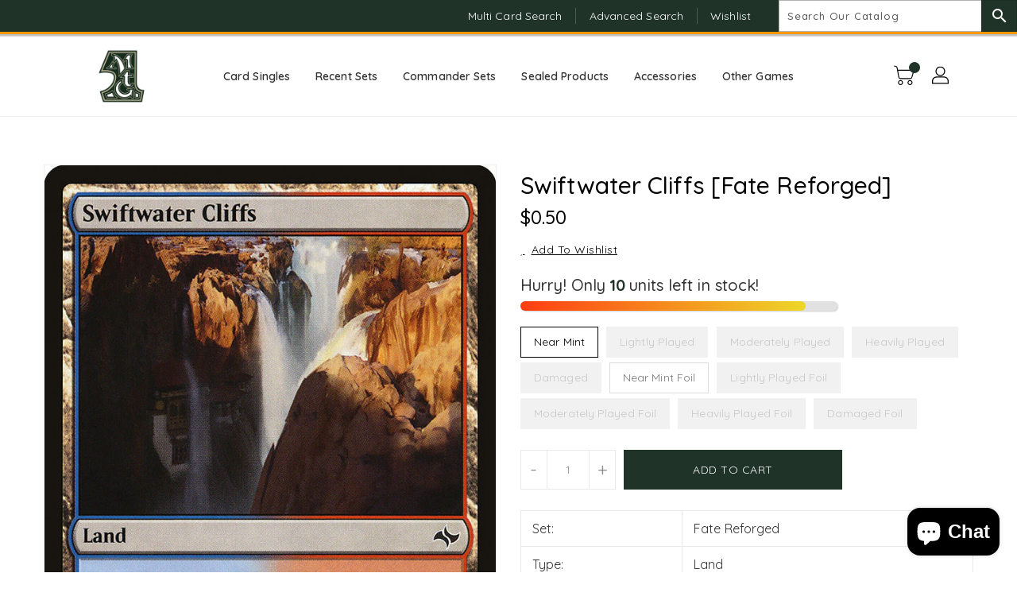

--- FILE ---
content_type: text/javascript
request_url: https://cdn.shopify.com/extensions/019bd76e-f981-7580-9227-e5919beef557/magical-mandatory-fees-191/assets/feeHelpers.js?v=1768485936408
body_size: 1014
content:
import{applyMinMaxToPercentageFee}from"./applyMinMaxToPercentageFee.js?v=1768485936407";export function checkFeeConditions(e,t,i,n,a=!0,o,r,l=[],s=null){let c=t.product_type,u=t.options_with_values,d=t.quantity,p=[];if("Fee Placeholder"===c)return p;const g=(e,t,i,n,a,o)=>{if(0===e||0===i||!i)return 0;let r=e/i*parseFloat(t/100),l=applyMinMaxToPercentageFee(r,a,o);return"every"===n?l*i:l};for(const f of i){if(s&&Array.isArray(f.logic.sales_channels)&&!f.logic.sales_channels.includes(s))continue;let i="every",_="conditions",y=[],m=[],h=[],v=null,q=[];if(void 0!==f.logic.appliedTo&&(_=f.logic.appliedTo[0]),void 0!==f.logic.rule&&(i=f.logic.rule[0]),void 0!==f.logic.locations&&(y=f.logic.locations),void 0!==f.logic.payment_methods&&(m=f.logic.payment_methods),void 0!==f.logic.customer_tags&&(h=f.logic.customer_tags),void 0!==f.logic.quantities){v=f.logic.quantities;try{if("string"==typeof v){const e=JSON.parse(v);q=e.conditions||[]}else v&&v.conditions&&(q=v.conditions||[])}catch(e){console.error("Error parsing quantity conditions:",e),q=[]}}if(d="product"==i||"order"==i?1:t.quantity,"product"===f.logic.fee_type&&null!==v){let i,o,r=0;if("order"===_)r=e.items&&Array.isArray(e.items)?e.items.filter(e=>"Fee"!==e.product_type&&"Percentage Fee"!==e.product_type&&"Fee Placeholder"!==e.product_type).reduce((e,t)=>e+t.quantity,0):t.quantity||0;else if("products"===_)if(e.items&&Array.isArray(e.items)){const t=f.logic.products.map(e=>e.id);r=e.items.filter(e=>t.includes(e.product_id.toString())&&"Fee"!==e.product_type&&"Percentage Fee"!==e.product_type&&"Fee Placeholder"!==e.product_type).reduce((e,t)=>e+t.quantity,0)}else r=t.quantity||0;else if("collections"===_)if(e.items&&Array.isArray(e.items)){const t=f.logic.collections.map(e=>e.id);r=e.items.filter(e=>{if("Fee"===e.product_type||"Percentage Fee"===e.product_type||"Fee Placeholder"===e.product_type)return!1;const i=n.find(t=>parseInt(t.id)===parseInt(e.product_id));return!(!i||!i.collections)&&i.collections.some(e=>t.includes(e.id))}).reduce((e,t)=>e+t.quantity,0)}else r=t.quantity||0;else"conditions"===_&&(r=t.quantity);try{if("string"==typeof v){const e=JSON.parse(v);i="true"===e.disjunctively,o=e.evaluationMode||"cumulative"}else i="true"===v.disjunctively,o=v.evaluationMode||"cumulative"}catch(e){console.error("Error parsing quantity conditions:",e);continue}let l=!0;if(q.length>0){const e=e=>{const t=q.map(t=>{const{relation:i,value:n}=t;switch(i){case"lessthan":return e<parseInt(n);case"equals":return e===parseInt(n);case"greaterthan":return e>parseInt(n);default:return!1}});return i?t.some(e=>!0===e):t.every(e=>!0===e)};if(l=e("per_product"===o?t.quantity:r),!l&&a)continue}}if("order"==_){const e=f.feePercentage?g(t.final_line_price,f.feePercentage,t.quantity,i,f.logic?.min_fee_amount||null,f.logic?.max_fee_amount||null):null;p.push({id:f.id,quantity:d,rule:i,matching_variant_ids:[t.variant_id.toString()],target_variant_id:t.variant_id.toString(),title:f.title,price:e,hasQuantityConditions:null!==v&&q&&q.length>0})}if("total_order"==_&&p.push({id:f.id,quantity:d,rule:"cart",hasQuantityConditions:null!==v&&q&&q.length>0}),"products"==_){let e=!1;f.logic.products.forEach(n=>{if(e=n.variants.some(e=>parseInt(e.id)===parseInt(t.variant_id)),!0===e){const e=f.feePercentage?g(t.final_line_price,f.feePercentage,t.quantity,i,f.logic?.min_fee_amount||null,f.logic?.max_fee_amount||null):null;p.push({id:f.id,quantity:d,rule:i,matching_variant_ids:[t.variant_id.toString()],target_variant_id:t.variant_id.toString(),title:f.title,price:e,hasQuantityConditions:null!==v&&q&&q.length>0})}})}if("collections"==_){let e,o=[];if(e=!0===a?n.find(e=>parseInt(e.id)===parseInt(t.product_id)):t,void 0!==e){if(f.logic.collections.forEach(t=>{let i=e.collections.some(e=>e.id===t.id);o.push(i)}),o.some(e=>1==e)){const e=f.feePercentage?g(t.final_line_price,f.feePercentage,t.quantity,i,f.logic?.min_fee_amount||null,f.logic?.max_fee_amount||null):null;p.push({id:f.id,quantity:d,rule:i,matching_variant_ids:[t.variant_id.toString()],target_variant_id:t.variant_id.toString(),title:f.title,price:e,hasQuantityConditions:null!==v&&q&&q.length>0})}}else try{"undefined"!=typeof window&&window.location.reload()}catch(e){console.error(e)}}if(f.logic&&null!==f.logic.conditions&&"conditions"==_){let e=f.logic.conditions.map(e=>{switch(e.column){case"product_type":if("equals"===e.relation)return e.condition==c?"pass":"fail";break;case"option_name":if("equals"===e.relation){return void 0!==u.find(t=>t.name==e.condition)?"pass":"fail"}break;case"option_value":if("equals"===e.relation){return void 0!==u.find(t=>t.value==e.condition)?"pass":"fail"}break;case"customer_tags":switch(e.relation){case"equals":return l.includes(e.condition)?"pass":"fail";case"not_equals":return l.includes(e.condition)?"fail":"pass"}break;case"vendor":if("equals"===e.relation)return e.condition==t.vendor?"pass":"fail";break;case"tags":if("equals"===e.relation)return Array.isArray(t.tags)&&t.tags.includes(e.condition)?"pass":"fail"}});switch(f.logic.appliedDisjunctively[0]){case"false":if(e.every(e=>"pass"==e)){const e=f.feePercentage?g(t.final_line_price,f.feePercentage,t.quantity,i,f.logic?.min_fee_amount||null,f.logic?.max_fee_amount||null):null;p.push({id:f.id,quantity:d,rule:i,matching_variant_ids:[t.variant_id.toString()],target_variant_id:t.variant_id.toString(),title:f.title,price:e,hasQuantityConditions:null!==v&&q&&q.length>0})}break;case"true":if(e.some(e=>"pass"==e)){const e=f.feePercentage?g(t.final_line_price,f.feePercentage,t.quantity,i,f.logic?.min_fee_amount||null,f.logic?.max_fee_amount||null):null;p.push({id:f.id,quantity:d,rule:i,matching_variant_ids:[t.variant_id.toString()],target_variant_id:t.variant_id.toString(),title:f.title,price:e,hasQuantityConditions:null!==v&&q&&q.length>0})}}}if(("cart"==_||"subtotal"==_)&&e.hasOwnProperty("items")&&Array.isArray(e.items)){const t=e.items.filter(e=>"Fee"!==e.product_type&&"Fee Placeholder"!==e.product_type).reduce((e,t)=>{const i=e+t.final_line_price;return parseFloat(i.toFixed(2))},0);let i=0===f.logic.cart.length?["pass"]:f.logic.cart.map(e=>{if("cart_subtotal"===e.column)switch(e.relation){case"lessthan":return e.condition>t?"pass":"fail";case"equals":return e.condition==t?"pass":"fail";case"greaterthan":return e.condition<t?"pass":"fail"}});switch(f.logic.appliedDisjunctively[0]){case"false":i.every(e=>"pass"==e)&&p.push({id:f.id,quantity:1,rule:"cart"});break;case"true":i.some(e=>"pass"==e)&&p.push({id:f.id,quantity:1,rule:"cart"})}}if(y.length){null!=o&&y.some(e=>{const t=e.countryCode.toLowerCase()===o?.countryCode?.toLowerCase(),i=!e?.options?.length||e.options.some(({provinceCode:e})=>e?.toLowerCase()===o?.provinceCode?.toLowerCase());return!(e?.options?.length&&(!o||void 0===o?.provinceCode))&&(t&&i)})||(p=p?.length?p.filter(({id:e})=>e!==f.id):[])}if(m.length&&void 0!==r){m.some(e=>r.some(t=>{if("userSelected"===t.type){return e.name===t.name}return!(e.type!==t.type)&&(""===e.handle||e.handle===t.handle)}))||(p=p?.length?p.filter(({id:e})=>e!==f.id):[])}else m.length&&void 0===r&&(p=p?.length?p.filter(({id:e})=>e!==f.id):[]);if(h.length>0){("true"===f.logic.appliedDisjunctively[0]?h.some(e=>l.includes(e.name)||l.includes(e.id)):h.every(e=>l.includes(e.name)||l.includes(e.id)))||(p=p?.length?p.filter(({id:e})=>e!==f.id):[])}}return p}